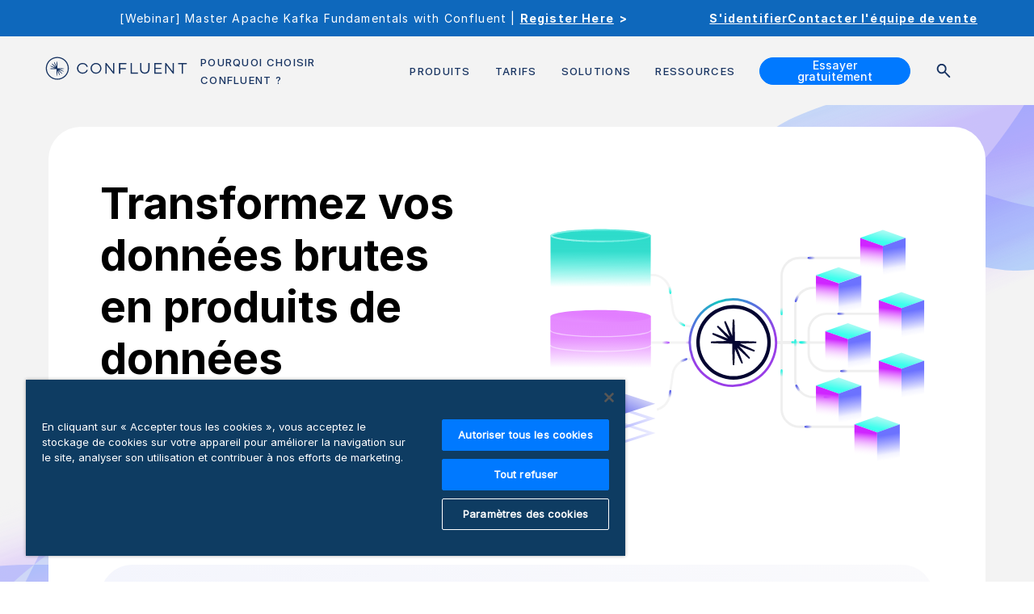

--- FILE ---
content_type: text/plain
request_url: https://c.6sc.co/?m=1
body_size: 2
content:
6suuid=e6263e177f151900e65c7a697d0300009a2f6200

--- FILE ---
content_type: text/plain
request_url: https://c.6sc.co/
body_size: 2
content:
6suuid=e6263e177f151900e65c7a697d0300009a2f6200

--- FILE ---
content_type: text/plain
request_url: https://c.6sc.co/?m=1
body_size: 2
content:
6suuid=e6263e177f151900e65c7a697d0300009a2f6200